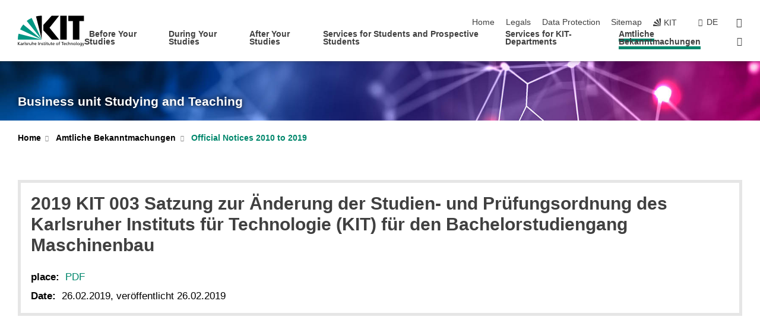

--- FILE ---
content_type: text/html; charset=UTF-8
request_url: https://www.sle.kit.edu/english/4490_8929.php
body_size: 12020
content:
<!DOCTYPE html>
<html class="no-js" lang="en-gb">

    <head><!-- PageID 4490 -->        <meta charset="utf-8">
<meta http-equiv="X-UA-Compatible" content="IE=edge">
<meta name="format-detection" content="telephone=no">
<meta name="viewport" content="width=device-width, initial-scale=1.0">
<meta name="theme-color" content="#009682">
<link rel="search" type="application/opensearchdescription+xml" href="https://www.kit.edu/opensearch.xml" title="KIT Search" />

<link rel="stylesheet" href="https://static.scc.kit.edu/fancybox/dist/jquery.fancybox.min.css" />
<link rel="stylesheet" href="https://static.scc.kit.edu/kit-2020/fontawesome/css/all.min.css">

<link rel="stylesheet" type="text/css" href="/english/31.php" />

<link rel="stylesheet" type="text/css" href="/english/7.php.css">
            







<link rel="alternate" href="/amtlicheBekanntmachungen2010-2019_8929.php" hreflang="de-DE">
<link rel="alternate" href="/english/4490_8929.php" hreflang="en-US">
<meta name="author" content="Karlsruhe Institute of Technology" />
<meta name="DC.Creator" content="Karlsruhe Institute of Technology" />
<meta name="DC.Date" content="15.01.2021 14:20" />
<meta name="DC.Publisher" content="Karlsruhe Institute of Technology" />
<meta name="DC.Contributor" content="Karlsruhe Institute of Technology" />
<meta name="DC.Identifier" content="" />
<meta name="DC.Language" content="en-gb" />
<meta name="DC.Relation" content="" />
<meta name="DC.Type" content="Text" />
<meta name="DC.Format" content="text/html" />
<meta name="DC.Coverage" content="KIT" />
<meta name="DC.Rights" content="Alle Rechte liegen beim Autor siehe Impressum" />

    <meta name="description" content="Explore our range of programs at KIT, University of Karlsruhe. Bachelor&#39;s and Master&#39;s in engineering, natural sciences, economics, humanities, and social sciences. Apply now!" />
    <meta name="Keywords" content="University Karlsruhe" />
    <!-- <meta http-equiv="cleartype" content="on" /> -->
    

<meta name="KIT.visibility" content="external" />
<link rel="shortcut icon" type="image/x-icon" href="/img/intern/favicon.ico" />










<script src="https://static.scc.kit.edu/kit-2020/js/legacy-compat.js"></script>
<script src="https://static.scc.kit.edu/kit-2020/js/jquery-3.4.1.min.js"></script>
<script src="https://static.scc.kit.edu/kit-2020/js/main.js"></script>
<script src="https://static.scc.kit.edu/kit-2020/js/kit.js"></script>
<script src="https://static.scc.kit.edu/fancybox/dist/jquery.fancybox.min.js"></script>


    <base target="_top" />
    <script src="/english/38.js"></script>








 
        
        <script>document.documentElement.classList.remove('no-js');</script>
        <meta name="projguid" content="E82401F72B214D2AABC72EFADB53D61E" />
        <meta name="pageguid" content="DE7B508F8F6441A6B3F974D0EBEDA698" />
        <meta name="is_public" content="true" />
                
        
                
                        <meta name="DC.Title" content="KIT - Business unit Studying and Teaching - Amtliche Bekanntmachungen - Official Notices 2010 to 2019 - 2019 KIT 003 Satzung zur Änderung der Studien- und Prüfungsordnung des Karlsruher Instituts für Technologie (KIT) für den Bachelorstudiengang Maschinenbau" /><title>KIT - Business unit Studying and Teaching - Amtliche Bekanntmachungen - Official Notices 2010 to 2019 - 2019 KIT 003 Satzung zur Änderung der Studien- und Prüfungsordnung des Karlsruher Instituts für Technologie (KIT) für den Bachelorstudiengang Maschinenbau</title>        
        
    </head>
    <body  class="oe-page" vocab="http://schema.org/" typeof="WebPage">
        
        

    
    
    
    
    
    
    
    
    
    
    
    
    
    
    
    
    
    
    
    
    
    
    
    
    
    
    
    
    
        <header class="page-header">
            <div class="content-wrap">
            
                <div class="logo"><a href="https://www.kit.edu/english/" title="KIT-Homepage"><svg xmlns:dc="http://purl.org/dc/elements/1.1/" xmlns:cc="http://creativecommons.org/ns#" xmlns:rdf="http://www.w3.org/1999/02/22-rdf-syntax-ns#" xmlns:svg="http://www.w3.org/2000/svg" xmlns="http://www.w3.org/2000/svg" viewBox="0 0 262.42667 118.96" height="118.96" width="262.42667" xml:space="preserve" id="svg2" version="1.1">
    <title id="kit-logo-alt-title">KIT - Karlsruhe Institute of Technology</title>
    <metadata id="metadata8">
        <rdf:RDF>
            <cc:Work rdf:about="">
                <dc:format>image/svg+xml</dc:format>
                <dc:type rdf:resource="http://purl.org/dc/dcmitype/StillImage" />
            </cc:Work>
        </rdf:RDF>
    </metadata>
    <defs id="defs6" />
    <g transform="matrix(1.3333333,0,0,-1.3333333,0,118.96)" id="g10">
        <g transform="scale(0.1)" id="g12">
            <path id="path14" style="fill:#000000;fill-opacity:1;fill-rule:evenodd;stroke:none" d="M 1223.53,190.918 H 1009.7 L 755.531,463.789 V 620.031 L 1001.77,892.188 H 1222.1 L 938.406,539.391 1223.53,190.918 Z m 224.64,0 h -192.24 v 700.551 h 192.24 V 190.918 Z m 509.05,700.551 h -462.97 v -157.68 h 135.37 V 190.195 h 192.23 v 543.594 h 135.37 v 157.68 0" />
            <path id="path16" style="fill:#000000;fill-opacity:1;fill-rule:evenodd;stroke:none" d="m 709.449,190.918 v 0 0 0 0" />
            <path id="path18" style="fill:#000000;fill-opacity:1;fill-rule:evenodd;stroke:none" d="m 709.449,190.918 v 0 0 0 0" />
            <path id="path20" style="fill:#009682;fill-opacity:1;fill-rule:evenodd;stroke:none" d="M 161.527,635.148 C 124.809,590.508 93.1289,541.547 68.6484,488.988 L 709.449,190.918 161.527,635.148 v 0" />
            <path id="path22" style="fill:#009682;fill-opacity:1;fill-rule:evenodd;stroke:none" d="M 709.449,190.918 410.648,826.672 C 357.367,802.188 308.406,771.949 263.77,735.949 L 709.449,190.918 v 0 0" />
            <path id="path24" style="fill:#000000;fill-opacity:1;fill-rule:evenodd;stroke:none" d="m 709.449,190.918 0.723,700.551 c -2.164,0 -3.602,0 -5.762,0 -56.883,0 -112.32,-7.199 -165.601,-20.16 l 170.64,-680.391 v 0 0" />
            <path id="path26" style="fill:#000000;fill-opacity:1;fill-rule:evenodd;stroke:none" d="m 709.449,190.918 v 0 0 0 0 0" />
            <path id="path28" style="fill:#000000;fill-opacity:1;fill-rule:evenodd;stroke:none" d="m 709.449,190.918 v 0 0 0 0 0" /> 
            <path id="path30" style="fill:#009682;fill-opacity:1;fill-rule:evenodd;stroke:none" d="M 22.5703,362.266 C 8.16797,307.539 0.972656,249.941 0.25,190.918 H 709.449 L 22.5703,362.266 v 0" />
            <g class="logo-text">
                <path id="path32" style="fill:#000000;fill-opacity:1;fill-rule:nonzero;stroke:none" d="M 0,28.4375 H 12.8008 V 72.2266 L 52.6133,28.4375 H 71.3047 L 25.9844,75.5469 67.9766,117.793 H 50.9531 L 12.8008,78.4961 V 117.793 H 0 v -89.3555 0" />
                <path id="path34" style="fill:#000000;fill-opacity:1;fill-rule:nonzero;stroke:none" d="m 122.383,53.7891 c 0,-9.7266 -6.274,-17.168 -18.18,-17.168 -5.4999,0 -12.1639,3.7109 -12.1639,10.625 0,11.5234 16.1369,12.5586 22.6639,12.5586 2.559,0 5.117,-0.2539 7.68,-0.2539 V 53.7891 Z M 87.3047,78.8672 c 4.8672,4.1016 12.1641,6.6601 18.9453,6.6601 12.035,0 16.133,-5.7617 16.133,-17.0312 -4.738,0.2539 -8.067,0.2539 -12.805,0.2539 -12.4139,0 -30.3397,-5.1172 -30.3397,-21.5039 0,-14.1992 9.8594,-20.3711 23.9417,-20.3711 11.008,0 17.406,6.0352 20.222,10 h 0.258 v -8.4375 h 11.266 c -0.258,1.9141 -0.512,5.3711 -0.512,12.793 v 27.0117 c 0,17.793 -7.555,27.0117 -26.238,27.0117 -8.3283,0 -15.4963,-2.5586 -21.5119,-6.1328 l 0.6406,-10.2539 v 0" />
                <path id="path36" style="fill:#000000;fill-opacity:1;fill-rule:nonzero;stroke:none" d="m 154.77,28.4375 h 12.031 v 29.707 c 0,16.3672 7.043,26.6211 17.793,26.6211 2.051,0 4.484,-0.2539 6.66,-1.1523 v 10.7422 c -2.559,0.5273 -4.356,0.8984 -7.938,0.8984 -6.91,0 -13.824,-4.8633 -17.027,-11.6406 h -0.254 V 93.7305 H 154.77 v -65.293 0" />
                <path id="path38" style="fill:#000000;fill-opacity:1;fill-rule:nonzero;stroke:none" d="m 206.105,28.4375 h 12.036 v 96.0155 h -12.036 v -96.0155 0" />
                <path id="path40" style="fill:#000000;fill-opacity:1;fill-rule:nonzero;stroke:none" d="m 234.652,30.4883 c 5.504,-2.9688 11.778,-3.6133 17.922,-3.6133 11.649,0 22.785,6.4258 22.785,20.3711 0,20.8789 -28.289,17.0312 -28.289,30.3516 0,5.3711 5.375,7.9296 11.52,7.9296 2.816,0 9.984,-1.6601 12.676,-3.3203 l 1.019,10.4883 c -4.734,1.4063 -9.34,2.5586 -14.976,2.5586 -12.93,0 -23.039,-6.5234 -23.039,-20.0976 0,-18.3008 28.289,-17.2852 28.289,-29.1797 0,-7.0508 -6.782,-9.3555 -12.289,-9.3555 -3.457,0 -10.243,1.543 -14.977,4.6094 l -0.641,-10.7422 v 0" />
                <path id="path42" style="fill:#000000;fill-opacity:1;fill-rule:nonzero;stroke:none" d="m 289.957,28.4375 h 12.031 v 29.707 c 0,16.3672 7.039,26.6211 17.793,26.6211 2.051,0 4.481,-0.2539 6.66,-1.1523 v 10.7422 c -2.558,0.5273 -4.355,0.8984 -7.941,0.8984 -6.914,0 -13.82,-4.8633 -17.023,-11.6406 h -0.254 v 10.1172 h -11.266 v -65.293 0" />
                <path id="path44" style="fill:#000000;fill-opacity:1;fill-rule:nonzero;stroke:none" d="M 397.484,93.7305 H 385.453 V 63.5156 c 0,-15.8789 -6.14,-26.8945 -19.844,-26.8945 -10.496,0.6445 -13.824,8.0664 -13.824,23.3008 V 93.7305 H 339.758 V 54.9414 c 0,-17.5391 7.547,-28.0664 24.445,-28.0664 9.09,0 17.793,4.5117 21.379,11.9336 h 0.258 V 28.4375 h 11.644 v 65.293 0" />
                <path id="path46" style="fill:#000000;fill-opacity:1;fill-rule:nonzero;stroke:none" d="M 417.969,28.4375 H 430 v 30.2148 c 0,15.8594 6.148,26.875 19.844,26.875 10.5,-0.6445 13.824,-8.0664 13.824,-23.3007 V 28.4375 h 12.035 v 38.7891 c 0,17.539 -7.555,28.0273 -24.453,28.0273 -9.086,0 -16.641,-3.9648 -20.992,-10.8789 H 430 v 40.078 h -12.031 v -96.0155 0" />
                <path id="path48" style="fill:#000000;fill-opacity:1;fill-rule:nonzero;stroke:none" d="m 504.633,67.3438 c 0.894,8.457 5.762,18.1835 17.539,18.1835 10.367,0 16.258,-8.1835 16.258,-18.1835 h -33.797 z m 41.601,-24.1797 c -2.941,-2.4414 -12.156,-6.543 -20.097,-6.543 -11.391,0 -21.504,8.8477 -21.504,21.7773 h 46.597 c 0,20.9961 -7.042,36.8555 -28.804,36.8555 -18.434,0 -30.594,-13.6914 -30.594,-33.0273 0,-21.25 10.625,-35.3516 33.793,-35.3516 10.754,0 16,2.5781 20.609,4.2578 v 12.0313 0" />
                <path id="path50" style="fill:#000000;fill-opacity:1;fill-rule:nonzero;stroke:none" d="m 604.102,28.4375 h 12.796 v 89.3555 h -12.796 v -89.3555 0" />
                <path id="path52" style="fill:#000000;fill-opacity:1;fill-rule:nonzero;stroke:none" d="m 638.535,28.4375 h 12.035 v 30.2148 c 0,15.8594 6.145,26.875 19.84,26.875 10.496,-0.6445 13.828,-8.0664 13.828,-23.3007 V 28.4375 h 12.032 v 38.7891 c 0,17.539 -7.547,28.0273 -24.45,28.0273 -9.09,0 -17.797,-4.4726 -21.375,-11.8945 h -0.257 v 10.3711 h -11.653 v -65.293 0" />
                <path id="path54" style="fill:#000000;fill-opacity:1;fill-rule:nonzero;stroke:none" d="m 711.25,30.4883 c 5.504,-2.9688 11.777,-3.6133 17.922,-3.6133 11.648,0 22.781,6.4258 22.781,20.3711 0,20.8789 -28.285,17.0312 -28.285,30.3516 0,5.3711 5.371,7.9296 11.52,7.9296 2.816,0 9.984,-1.6601 12.671,-3.3203 l 1.024,10.4883 c -4.738,1.4063 -9.34,2.5586 -14.977,2.5586 -12.929,0 -23.043,-6.5234 -23.043,-20.0976 0,-18.3008 28.293,-17.2852 28.293,-29.1797 0,-7.0508 -6.785,-9.3555 -12.293,-9.3555 -3.457,0 -10.238,1.543 -14.972,4.6094 L 711.25,30.4883 v 0" />
                <path id="path56" style="fill:#000000;fill-opacity:1;fill-rule:nonzero;stroke:none" d="M 801.246,93.7305 H 783.961 V 112.676 L 771.93,108.828 V 93.7305 H 757.207 V 83.9844 H 771.93 V 45.8398 c 0,-13.0468 7.675,-18.9648 20.097,-18.9648 3.836,0 7.547,1.0352 10.239,1.8164 v 10.2344 c -1.793,-1.1524 -4.485,-2.3047 -8.196,-2.3047 -5.5,0 -10.109,4.1016 -10.109,11.6602 v 35.7031 h 17.285 v 9.7461 0" />
                <path id="path58" style="fill:#000000;fill-opacity:1;fill-rule:nonzero;stroke:none" d="M 830.688,121.895 H 817.117 V 108.32 h 13.571 v 13.575 z M 817.887,28.4375 h 12.031 v 65.293 h -12.031 v -65.293 0" />
                <path id="path60" style="fill:#000000;fill-opacity:1;fill-rule:nonzero;stroke:none" d="m 886.633,93.7305 h -17.285 v 18.9455 l -12.035,-3.848 V 93.7305 h -14.719 v -9.7461 h 14.719 V 45.8398 c 0,-13.0468 7.683,-18.9648 20.097,-18.9648 3.844,0 7.551,1.0352 10.242,1.8164 v 10.2344 c -1.789,-1.1524 -4.476,-2.3047 -8.195,-2.3047 -5.504,0 -10.109,4.1016 -10.109,11.6602 v 35.7031 h 17.285 v 9.7461 0" />
                <path id="path62" style="fill:#000000;fill-opacity:1;fill-rule:nonzero;stroke:none" d="M 959.469,93.7305 H 947.438 V 63.5156 c 0,-15.8789 -6.145,-26.8945 -19.844,-26.8945 -10.5,0.6445 -13.824,8.0664 -13.824,23.3008 V 93.7305 H 901.734 V 54.9414 c 0,-17.5391 7.551,-28.0664 24.454,-28.0664 9.085,0 17.792,4.5117 21.375,11.9336 h 0.257 V 28.4375 h 11.649 v 65.293 0" />
                <path id="path64" style="fill:#000000;fill-opacity:1;fill-rule:nonzero;stroke:none" d="m 1014.64,93.7305 h -17.277 v 18.9455 l -12.035,-3.848 V 93.7305 h -14.723 v -9.7461 h 14.723 V 45.8398 c 0,-13.0468 7.68,-18.9648 20.102,-18.9648 3.84,0 7.55,1.0352 10.23,1.8164 v 10.2344 c -1.78,-1.1524 -4.48,-2.3047 -8.19,-2.3047 -5.5,0 -10.107,4.1016 -10.107,11.6602 v 35.7031 h 17.277 v 9.7461 0" />
                <path id="path66" style="fill:#000000;fill-opacity:1;fill-rule:nonzero;stroke:none" d="m 1038.2,67.3438 c 0.89,8.457 5.76,18.1835 17.53,18.1835 10.37,0 16.26,-8.1835 16.26,-18.1835 h -33.79 z m 41.6,-24.1797 c -2.94,-2.4414 -12.15,-6.543 -20.09,-6.543 -11.4,0 -21.51,8.8477 -21.51,21.7773 h 46.59 c 0,20.9961 -7.04,36.8555 -28.79,36.8555 -18.44,0 -30.61,-13.6914 -30.61,-33.0273 0,-21.25 10.64,-35.3516 33.8,-35.3516 10.75,0 16.01,2.5781 20.61,4.2578 v 12.0313 0" />
                <path id="path68" style="fill:#000000;fill-opacity:1;fill-rule:nonzero;stroke:none" d="m 1144.96,61.0742 c 0,12.4219 7.56,24.4531 20.48,24.4531 12.8,0 20.36,-12.0312 20.36,-24.4531 0,-11.6406 -6.27,-24.4531 -20.36,-24.4531 -14.21,0 -20.48,12.8125 -20.48,24.4531 z m -12.8,0 c 0,-18.6914 13.57,-34.1992 33.28,-34.1992 19.59,0 33.16,15.5078 33.16,34.1992 0,19.8438 -13.32,34.1797 -33.16,34.1797 -19.96,0 -33.28,-14.3359 -33.28,-34.1797 v 0" />
                <path id="path70" style="fill:#000000;fill-opacity:1;fill-rule:nonzero;stroke:none" d="m 1222.54,28.4375 h 12.03 v 55.5469 h 17.29 v 9.7461 h -17.29 v 7.0315 c 0,8.828 1.28,15.488 11.65,15.488 2.05,0 4.36,-0.254 5.76,-0.762 l 0.51,9.727 c -2.43,0.39 -4.99,0.762 -8.07,0.762 -17.79,0 -21.88,-10.372 -21.88,-26.2309 v -6.0156 h -15.36 v -9.7461 h 15.36 v -55.5469 0" />
                <path id="path72" style="fill:#000000;fill-opacity:1;fill-rule:nonzero;stroke:none" d="m 1319.06,28.4375 h 12.81 v 78.0855 h 27.77 v 11.27 h -68.36 v -11.27 h 27.78 v -78.0855 0" />
                <path id="path74" style="fill:#000000;fill-opacity:1;fill-rule:nonzero;stroke:none" d="m 1370.27,67.3438 c 0.89,8.457 5.76,18.1835 17.53,18.1835 10.37,0 16.26,-8.1835 16.26,-18.1835 h -33.79 z m 41.61,-24.1797 c -2.95,-2.4414 -12.16,-6.543 -20.1,-6.543 -11.4,0 -21.51,8.8477 -21.51,21.7773 h 46.6 c 0,20.9961 -7.05,36.8555 -28.8,36.8555 -18.44,0 -30.61,-13.6914 -30.61,-33.0273 0,-21.25 10.64,-35.3516 33.8,-35.3516 10.75,0 16.01,2.5781 20.62,4.2578 v 12.0313 0" />
                <path id="path76" style="fill:#000000;fill-opacity:1;fill-rule:nonzero;stroke:none" d="m 1475.5,92.6953 c -3.46,1.4063 -9.73,2.5586 -14.6,2.5586 -19.96,0 -33.28,-14.3359 -33.28,-34.1797 0,-18.6914 13.57,-34.1992 33.28,-34.1992 4.35,0 10.12,0.3906 15.11,2.7148 l -0.89,10.7422 c -3.72,-2.4218 -8.84,-3.7109 -12.93,-3.7109 -15.5,0 -21.77,12.8125 -21.77,24.4531 0,12.4219 7.56,24.4531 21,24.4531 3.83,0 8.44,-0.8984 13.05,-2.8125 l 1.03,9.9805 v 0" />
                <path id="path78" style="fill:#000000;fill-opacity:1;fill-rule:nonzero;stroke:none" d="m 1489.83,28.4375 h 12.04 v 30.2148 c 0,15.8594 6.14,26.875 19.84,26.875 10.5,-0.6445 13.82,-8.0664 13.82,-23.3007 V 28.4375 h 12.04 v 38.7891 c 0,17.539 -7.56,28.0273 -24.45,28.0273 -9.1,0 -16.65,-3.9648 -21,-10.8789 h -0.25 v 40.078 h -12.04 v -96.0155 0" />
                <path id="path80" style="fill:#000000;fill-opacity:1;fill-rule:nonzero;stroke:none" d="m 1568.05,28.4375 h 12.03 v 30.2148 c 0,15.8594 6.15,26.875 19.84,26.875 10.5,-0.6445 13.83,-8.0664 13.83,-23.3007 V 28.4375 h 12.03 v 38.7891 c 0,17.539 -7.55,28.0273 -24.45,28.0273 -9.08,0 -17.79,-4.4726 -21.38,-11.8945 h -0.25 v 10.3711 h -11.65 v -65.293 0" />
                <path id="path82" style="fill:#000000;fill-opacity:1;fill-rule:nonzero;stroke:none" d="m 1654.72,61.0742 c 0,12.4219 7.55,24.4531 20.48,24.4531 12.8,0 20.35,-12.0312 20.35,-24.4531 0,-11.6406 -6.27,-24.4531 -20.35,-24.4531 -14.21,0 -20.48,12.8125 -20.48,24.4531 z m -12.81,0 c 0,-18.6914 13.57,-34.1992 33.29,-34.1992 19.58,0 33.15,15.5078 33.15,34.1992 0,19.8438 -13.31,34.1797 -33.15,34.1797 -19.98,0 -33.29,-14.3359 -33.29,-34.1797 v 0" />
                <path id="path84" style="fill:#000000;fill-opacity:1;fill-rule:nonzero;stroke:none" d="m 1726.02,28.4375 h 12.03 v 96.0155 h -12.03 v -96.0155 0" />
                <path id="path86" style="fill:#000000;fill-opacity:1;fill-rule:nonzero;stroke:none" d="m 1768.52,61.0742 c 0,12.4219 7.54,24.4531 20.47,24.4531 12.81,0 20.37,-12.0312 20.37,-24.4531 0,-11.6406 -6.28,-24.4531 -20.37,-24.4531 -14.2,0 -20.47,12.8125 -20.47,24.4531 z m -12.81,0 c 0,-18.6914 13.57,-34.1992 33.28,-34.1992 19.59,0 33.16,15.5078 33.16,34.1992 0,19.8438 -13.31,34.1797 -33.16,34.1797 -19.97,0 -33.28,-14.3359 -33.28,-34.1797 v 0" />
                <path id="path88" style="fill:#000000;fill-opacity:1;fill-rule:nonzero;stroke:none" d="m 1864.9,38.1641 c -11.26,0 -18.17,10.7617 -18.17,23.0468 0,11.1329 6.01,24.3164 18.17,24.3164 12.81,0 19.08,-11.6406 19.08,-25.2148 0,-12.168 -7.81,-22.1484 -19.08,-22.1484 z m 31.12,55.5664 h -11.15 v -9.7461 h -0.25 c -3.58,7.0508 -9.98,11.2695 -21.5,11.2695 -19.72,0 -29.19,-17.9101 -29.19,-34.6875 0,-16.8945 9.21,-32.1289 27.91,-32.1289 8.32,0 16.76,3.3203 21.89,10.1172 h 0.25 v -6.4063 c 0,-13.8476 -7.55,-22.42184 -20.22,-22.42184 -8.84,0 -14.35,1.66014 -23.55,5.87894 L 1838.93,4.47266 C 1849.41,0.898438 1855.43,0 1862.34,0 c 23.43,0 33.68,11.3867 33.68,31.25 v 62.4805 0" />
                <path id="path90" style="fill:#000000;fill-opacity:1;fill-rule:nonzero;stroke:none" d="M 1910.87,0.898438 C 1913.04,0.507813 1915.21,0 1919.05,0 c 15.88,0 20.62,14.4531 25.1,27.0117 l 24.06,66.7188 h -12.16 L 1938.13,39.707 h -0.26 l -17.53,54.0235 h -13.19 L 1929.3,32.793 c 0.77,-2.1875 2.3,-5.5274 2.3,-6.9336 0,-1.2891 -3.58,-16.13284 -14.33,-16.13284 -2.06,0 -4.1,0.50784 -5.64,1.01564 l -0.76,-9.843762 v 0" />
            </g>
        </g>
    </g>
</svg></a></div>
            
            
                <div class="navigation">
                    <button class="burger"><svg class="burger-icon" xmlns="http://www.w3.org/2000/svg" xmlns:xlink="http://www.w3.org/1999/xlink" x="0px" y="0px" viewBox="0 0 300 274.5" width="300px" height="274.5px">
    <rect class="burger-top" y="214.4" width="300" height="60.1"/>
    <rect class="burger-middle" y="107.2" width="300" height="60.1"/>
    <rect class="burger-bottom" y="0" width="300" height="60.1"/>
</svg></button>
                    <a id="logo_oe_name" href="/english/index.php">Business unit Studying and Teaching</a>
                    <div class="navigation-meta">
                        <ul class="navigation-meta-links">
                            <li aria-label="skip navigation"><a href="#main_content" class="skip_navigation" tabindex="1" accesskey="2">skip navigation</a></li>

                            <li><a accesskey="1" title="startpage" href="/english/index.php">Home</a></li>
<li><a accesskey="8" href="/english/legals.php">Legals</a></li>

<li><a href="/english/datenschutz.php">Data Protection</a></li>

<li><a accesskey="3" href="/english/42.php">Sitemap</a></li>

                            
                            <li><a href="https://www.kit.edu/english/" title="KIT-Homepage"><span class="svg-icon"><svg xmlns="http://www.w3.org/2000/svg" xmlns:xlink="http://www.w3.org/1999/xlink" x="0px" y="0px" viewBox="0 0 299.4 295.7" width="299.4px" height="295.7px" role="img"><title></title><polygon points="299.3,295.7 299.3,295.6 299.3,295.6 "/><polygon points="299.3,295.6 299.3,295.6 299.3,295.6 "/><path d="M67.9,108.1c-15.6,18.9-28.8,39.6-39.3,61.7l270.6,125.9L67.9,108.1z"/><path d="M299.2,295.6L173,27.2c-22.2,10.2-43,23.1-62,38.4l188.3,230.1L299.2,295.6z"/><polygon points="299.3,295.6 299.3,295.6 299.3,295.6 299.3,295.5 "/><polygon points="299.3,295.6 299.3,295.6 299.3,295.6 299.3,295.5 "/><path d="M9.3,223.2c-6.1,23.7-9.2,48-9.3,72.5h299.2L9.3,223.2z"/><path d="M299.3,295.6l0.1-295.6c-0.8,0-1.5-0.1-2.2-0.1c-23.6,0-47,2.8-69.9,8.4L299.3,295.6L299.3,295.6z"/></svg></span><span>KIT</span></a></li>
                            
                        </ul>
                        <div class="navigation-language"><ul><li><a hreflang="de" href="/amtlicheBekanntmachungen2010-2019_8929.php">de</a></li></ul></div>                        <div class="navigation-search">
                            <div class="search-form">
                                <form action="https://www.sle.kit.edu/english/search.php">
                                    <input id="meta_search_input" type="search" name="searchquery" placeholder="search" aria-label="search" size="1" required="required"/>
                                    <input name="local_search" type="hidden" value="true">                                    <button><span>search</span></button>
                                </form>
                            </div><a id="meta_search_label" role="switch" aria-checked="false" class="search-trigger" title="search" href="#"><span>search</span></a>
                        </div>
                                            </div>
                    <nav class="navigation-main">
                        <ul class="navigation-l1"><li class="flyout "><a href="/english/vorstudium/index.php">Before Your Studies</a><div class="dropdown"><ul class="navigation-breadcrumb"><li class="home"><button><span>Start</span></button></li><li><span>Before Your Studies</span></li></ul><a class="parent" href="/english/vorstudium/index.php">Before Your Studies</a><ul class="navigation-l2"><li class="has-submenu "><a href="/english/vorstudium/study-programs.php">Degree Programs</a><div class="submenu"><ul class="navigation-breadcrumb"><li class="home"><button><span>Start</span></button></li><li><button>Before Your Studies</button></li><li><span>Degree Programs</span></li></ul><a class="parent" href="/english/vorstudium/study-programs.php">Degree Programs</a><ul class="navigation-l3"><li class="has-submenu "><a href="/english/vorstudium/85.php">Bachelor's Degree Programs</a><div class="submenu"><ul class="navigation-breadcrumb"><li class="home"><button><span>Start</span></button></li><li><button>Before Your Studies</button></li><li><button>Degree Programs</button></li><li><span>Bachelor's Degree Programs</span></li></ul><a class="parent" href="/english/vorstudium/85.php">Bachelor's Degree Programs</a><ul class="navigation-l4"><li class="has-submenu "><a href="/english/vorstudium/1302.php">Biology, Chemistry and Process Engineering</a><div class="submenu"><ul class="navigation-breadcrumb"><li class="home"><button><span>Start</span></button></li><li><button>Before Your Studies</button></li><li><button>Degree Programs</button></li><li><button>Bachelor's Degree Programs</button></li><li><span>Biology, Chemistry and Process Engineering</span></li></ul><a class="parent" href="/english/vorstudium/1302.php">Biology, Chemistry and Process Engineering</a><ul class="navigation-l5"><li class=""><a href="/english/vorstudium/bachelor-bioengineering.php">Bioengineering B.Sc.</a></li><li class=""><a href="/english/vorstudium/lehramt-biology.php">Biology B.Ed.</a></li><li class=""><a href="/english/vorstudium/bachelor-biology.php">Biology B.Sc.</a></li><li class=""><a href="/english/vorstudium/lehramt-chemistry.php">Chemistry B.Ed.</a></li><li class=""><a href="/english/vorstudium/bachelor-chemistry.php">Chemistry B.Sc.</a></li><li class=""><a href="/english/vorstudium/bachelor-chemical-process-engineering.php">Chemical and Process Engineering B.Sc.</a></li><li class=""><a href="/english/vorstudium/bachelor-chemical-biology.php">Chemical Biology B.Sc.</a></li><li class=""><a href="/english/vorstudium/bachelor-food-chemistry.php">Food Chemistry B.Sc.</a></li><li class=""><a href="/english/vorstudium/lehramt-natural-sciences-technology.php">Natural Sciences and Technology B.Ed.</a></li></ul></div></li><li class="has-submenu "><a href="/english/vorstudium/2453.php">Informatics, Economics and Society</a><div class="submenu"><ul class="navigation-breadcrumb"><li class="home"><button><span>Start</span></button></li><li><button>Before Your Studies</button></li><li><button>Degree Programs</button></li><li><button>Bachelor's Degree Programs</button></li><li><span>Informatics, Economics and Society</span></li></ul><a class="parent" href="/english/vorstudium/2453.php">Informatics, Economics and Society</a><ul class="navigation-l5"><li class=""><a href="/english/vorstudium/lehramt-german-literature.php">German Literature B.Ed.</a></li><li class=""><a href="/english/vorstudium/bachelor-digital-economics.php">Digital Economics B.Sc.</a></li><li class=""><a href="/english/vorstudium/bachelor-german-literature.php">German Literature B.A.</a></li><li class=""><a href="/english/vorstudium/lehramt-informatics.php">Informatics B.Ed.</a></li><li class=""><a href="/english/vorstudium/bachelor-informatics.php">Informatics B.Sc.</a></li><li class=""><a href="/english/vorstudium/bachelor-engineering-pedagogics.php">Engineering Pedagogics B.Sc.</a></li><li class=""><a href="/english/vorstudium/bachelor-liberal-arts-and-sciences.php">Liberal Arts and Sciences B.A.</a></li><li class=""><a href="/english/vorstudium/bachelor-pedagogics.php">Pedagogics B.A.</a></li><li class=""><a href="/english/vorstudium/lehramt-philosophy-ethics.php">Philosophy / Ethics B.Ed.</a></li><li class=""><a href="/english/vorstudium/lehramt-sports.php">Sports B.Ed.</a></li><li class=""><a href="/english/vorstudium/bachelor-sports-science.php">Sports Science B.Sc.</a></li><li class=""><a href="/english/vorstudium/bachelor-information-systems.php">Information Systems B.Sc.</a></li><li class=""><a href="/english/vorstudium/bachelor-industrial-engineering-management.php">Industrial Engineering and Management B.Sc.</a></li></ul></div></li><li class="has-submenu "><a href="/english/vorstudium/2213.php">Mechanical Engineering and Electrical Engineering</a><div class="submenu"><ul class="navigation-breadcrumb"><li class="home"><button><span>Start</span></button></li><li><button>Before Your Studies</button></li><li><button>Degree Programs</button></li><li><button>Bachelor's Degree Programs</button></li><li><span>Mechanical Engineering and Electrical Engineering</span></li></ul><a class="parent" href="/english/vorstudium/2213.php">Mechanical Engineering and Electrical Engineering</a><ul class="navigation-l5"><li class=""><a href="/english/vorstudium/bachelor-electrical-engineering-information-technology.php">Electrical Engineering and Information Technology B.Sc.</a></li><li class=""><a href="/english/vorstudium/bachelor-mechanical-engineering.php">Mechanical Engineering B.Sc.</a></li><li class=""><a href="/english/vorstudium/bachelor-materials-science-engineering.php">Materials Science and Engineering B.Sc.</a></li><li class=""><a href="/english/vorstudium/bachelor-mechanical-engineering-international.php">Mechanical Engineering (International) B.Sc.</a></li><li class=""><a href="/english/vorstudium/bachelor-mechatronics-information-technology.php">Mechatronics and Information Technology B.Sc.</a></li><li class=""><a href="/english/vorstudium/bachelor-biomedical-engineering.php">Biomedical Engineering B.Sc.</a></li></ul></div></li><li class="has-submenu "><a href="/english/vorstudium/70.php">Natural and Built Environment</a><div class="submenu"><ul class="navigation-breadcrumb"><li class="home"><button><span>Start</span></button></li><li><button>Before Your Studies</button></li><li><button>Degree Programs</button></li><li><button>Bachelor's Degree Programs</button></li><li><span>Natural and Built Environment</span></li></ul><a class="parent" href="/english/vorstudium/70.php">Natural and Built Environment</a><ul class="navigation-l5"><li class=""><a href="/english/vorstudium/bachelor-applied-geosciences.php">Applied Geosciences B.Sc.</a></li><li class=""><a href="/english/vorstudium/bachelor-applied-environmental-informatics.php">Applied Environmental Informatics and Earth Observation B.Sc.</a></li><li class=""><a href="/english/vorstudium/bachelor-architecture.php">Architecture B.Sc.</a></li><li class=""><a href="/english/vorstudium/bachelor-civil-engineering.php">Civil Engineering B.Sc.</a></li><li class=""><a href="/english/vorstudium/bachelor-geodesy-geoinformatics.php">Geodesy and Geoinformatics B.Sc.</a></li><li class=""><a href="/english/vorstudium/lehramt-geography.php">Geography B.Ed.</a></li><li class=""><a href="/english/vorstudium/bachelor-geoecology.php">Geoecology B.Sc.</a></li><li class=""><a href="/english/vorstudium/bachelor-history-art.php">History of Art B.A.</a></li></ul></div></li><li class="has-submenu "><a href="/english/vorstudium/1141.php">Physics and Mathematics</a><div class="submenu"><ul class="navigation-breadcrumb"><li class="home"><button><span>Start</span></button></li><li><button>Before Your Studies</button></li><li><button>Degree Programs</button></li><li><button>Bachelor's Degree Programs</button></li><li><span>Physics and Mathematics</span></li></ul><a class="parent" href="/english/vorstudium/1141.php">Physics and Mathematics</a><ul class="navigation-l5"><li class=""><a href="/english/vorstudium/bachelor-computational-data-science.php">Computational and Data Science B.Sc.</a></li><li class=""><a href="/english/vorstudium/bachelor-geophysics.php">Geophysics B.Sc.</a></li><li class=""><a href="/english/vorstudium/lehramt-mathematics.php">Mathematics B.Ed.</a></li><li class=""><a href="/english/vorstudium/bachelor-mathematics.php">Mathematics B.Sc.</a></li><li class=""><a href="/english/vorstudium/bachelor-meteorology-climate-physics.php">Meteorology and Climate Physics B.Sc.</a></li><li class=""><a href="/english/vorstudium/lehramt-physics.php">Physics B.Ed.</a></li><li class=""><a href="/english/vorstudium/bachelor-physics.php">Physics B.Sc.</a></li><li class=""><a href="/english/vorstudium/bachelor-techno-mathematics.php">Techno-Mathematics B.Sc.</a></li><li class=""><a href="/english/vorstudium/bachelor-economathematics.php">Economathematics B.Sc.</a></li></ul></div></li></ul></div></li><li class="has-submenu "><a href="/english/vorstudium/83.php">Master's Degree Programs</a><div class="submenu"><ul class="navigation-breadcrumb"><li class="home"><button><span>Start</span></button></li><li><button>Before Your Studies</button></li><li><button>Degree Programs</button></li><li><span>Master's Degree Programs</span></li></ul><a class="parent" href="/english/vorstudium/83.php">Master's Degree Programs</a><ul class="navigation-l4"><li class="has-submenu "><a href="/english/vorstudium/6154.php">Biology, Chemistry and Process Engineering</a><div class="submenu"><ul class="navigation-breadcrumb"><li class="home"><button><span>Start</span></button></li><li><button>Before Your Studies</button></li><li><button>Degree Programs</button></li><li><button>Master's Degree Programs</button></li><li><span>Biology, Chemistry and Process Engineering</span></li></ul><a class="parent" href="/english/vorstudium/6154.php">Biology, Chemistry and Process Engineering</a><ul class="navigation-l5"><li class=""><a href="/english/vorstudium/master-bioengineering.php">Bioengineering M.Sc.</a></li><li class=""><a href="/english/vorstudium/lehramt-master-biology.php">Biology M.Ed.</a></li><li class=""><a href="/english/vorstudium/lehramt-master-biology-complementary-subject.php">Biology M.Ed. Complementary Subject</a></li><li class=""><a href="/english/vorstudium/master-biology.php">Biology M.Sc.</a></li><li class=""><a href="/english/vorstudium/lehramt-master-chemistry.php">Chemistry M.Ed.</a></li><li class=""><a href="/english/vorstudium/lehramt-master-chemistry-complementary-subject.php">Chemistry M.Ed. Complementary Subject</a></li><li class=""><a href="/english/vorstudium/master-chemistry.php">Chemistry M.Sc.</a></li><li class=""><a href="/english/vorstudium/master-chemical-process-engineering.php">Chemical and Process Engineering M.Sc.</a></li><li class=""><a href="/english/vorstudium/master-chemical-biology.php">Chemical Biology M.Sc.</a></li><li class=""><a href="/english/vorstudium/master-food-chemistry.php">Food Chemistry M.Sc.</a></li><li class=""><a href="/english/vorstudium/lehramt-master-natural-sciences-technology.php">Natural Sciences and Technology M.Ed.</a></li><li class=""><a href="/english/vorstudium/lehramt-master-natural-sciences-technology-complementary-subject.php">Natural Sciences and Technology M.Ed. Complementary Subject</a></li></ul></div></li><li class="has-submenu "><a href="/english/vorstudium/6155.php">Informatics, Economics and Society</a><div class="submenu"><ul class="navigation-breadcrumb"><li class="home"><button><span>Start</span></button></li><li><button>Before Your Studies</button></li><li><button>Degree Programs</button></li><li><button>Master's Degree Programs</button></li><li><span>Informatics, Economics and Society</span></li></ul><a class="parent" href="/english/vorstudium/6155.php">Informatics, Economics and Society</a><ul class="navigation-l5"><li class=""><a href="/english/vorstudium/master-computer-science.php">Computer Science M.Sc.</a></li><li class=""><a href="/english/vorstudium/lehramt-master-german-literature.php">German Literature M.Ed.</a></li><li class=""><a href="/english/vorstudium/lehramt-master-german-literature-complementary-subject.php">German Literature M.Ed. Complementary Subject</a></li><li class=""><a href="/english/vorstudium/master-digital-economics.php">Digital Economics M.Sc.</a></li><li class=""><a href="/english/vorstudium/master-european-culture-history-ideas.php">European Culture and History of Ideas M.A.</a></li><li class=""><a href="/english/vorstudium/master-german-literature.php">German Literature M.A.</a></li><li class=""><a href="/english/vorstudium/lehramt-master-informatics.php">Informatics M.Ed.</a></li><li class=""><a href="/english/vorstudium/lehramt-master-informatics-complementary-subject.php">Informatics M.Ed. Complementary Subject</a></li><li class=""><a href="/english/vorstudium/master-informatics.php">Informatics M.Sc.</a></li><li class=""><a href="/english/vorstudium/master-engineering-pedagogics.php">Engineering Pedagogics M.Sc.</a></li><li class=""><a href="/english/vorstudium/master-engineering-pedagogics-for-engineers.php">Engineering Pedagogics for Engineers M.Ed.</a></li><li class=""><a href="/english/vorstudium/master-pedagogics.php">Pedagogics M.A.</a></li><li class=""><a href="/english/vorstudium/lehramt-master-philosophy-ethics.php">Philosophy / Ethics M.Ed.</a></li><li class=""><a href="/english/vorstudium/lehramt-master-sports.php">Sports M.Ed.</a></li><li class=""><a href="/english/vorstudium/lehramt-master-sports-complementary-subject.php">Sports M.Ed. Complementary Subject</a></li><li class=""><a href="/english/vorstudium/master-sports-science.php">Sports Science M.Sc.</a></li><li class=""><a href="/english/vorstudium/master-information-systems.php">Information Systems M.Sc.</a></li><li class=""><a href="/english/vorstudium/master-industrial-engineering-management.php">Industrial Engineering and Management M.Sc.</a></li><li class=""><a href="/english/vorstudium/master-science-media-communication.php">Science - Media - Communication M.A.</a></li></ul></div></li><li class="has-submenu "><a href="/english/vorstudium/6156.php">Mechanical Engineering and Electrical Engineering</a><div class="submenu"><ul class="navigation-breadcrumb"><li class="home"><button><span>Start</span></button></li><li><button>Before Your Studies</button></li><li><button>Degree Programs</button></li><li><button>Master's Degree Programs</button></li><li><span>Mechanical Engineering and Electrical Engineering</span></li></ul><a class="parent" href="/english/vorstudium/6156.php">Mechanical Engineering and Electrical Engineering</a><ul class="navigation-l5"><li class=""><a href="/english/vorstudium/master-biomedical-engineering.php">Biomedical Engineering M.Sc.</a></li><li class=""><a href="/english/vorstudium/master-electrical-engineering-information-technology.php">Electrical Engineering and Information Technology M.Sc.</a></li><li class=""><a href="/english/vorstudium/master-mechanical-engineering.php">Mechanical Engineering M.Sc.</a></li><li class=""><a href="/english/vorstudium/master-materials-science-engineering.php">Materials Science and Engineering M.Sc.</a></li><li class=""><a href="/english/vorstudium/master-mechatronics-information-technology.php">Mechatronics and Information Technology M.Sc.</a></li></ul></div></li><li class="has-submenu "><a href="/english/vorstudium/6157.php">Natural and Built Environment</a><div class="submenu"><ul class="navigation-breadcrumb"><li class="home"><button><span>Start</span></button></li><li><button>Before Your Studies</button></li><li><button>Degree Programs</button></li><li><button>Master's Degree Programs</button></li><li><span>Natural and Built Environment</span></li></ul><a class="parent" href="/english/vorstudium/6157.php">Natural and Built Environment</a><ul class="navigation-l5"><li class=""><a href="/english/vorstudium/master-applied-geosciences.php">Applied Geosciences M.Sc.</a></li><li class=""><a href="/english/vorstudium/master-architecture.php">Architecture M.Sc.</a></li><li class=""><a href="/english/vorstudium/master-civil-engineering.php">Civil Engineering M.Sc.</a></li><li class=""><a href="/english/vorstudium/master-engineering-structures.php">Engineering Structures M.Sc.</a></li><li class=""><a href="/english/vorstudium/master-geodesy-geoinformatics.php">Geodesy and Geoinformatics M.Sc.</a></li><li class=""><a href="/english/vorstudium/lehramt-master-geography.php">Geography M.Ed.</a></li><li class=""><a href="/english/vorstudium/lehramt-master-geography-complementary-subject.php">Geography M.Ed. Complementary Subject</a></li><li class=""><a href="/english/vorstudium/master-geoecology.php">Geoecology M.Sc.</a></li><li class=""><a href="/english/vorstudium/master-history-art.php">History of Art M.A.</a></li><li class=""><a href="/english/vorstudium/master-mobility-infrastructure.php">Mobility and Infrastructure M.Sc.</a></li><li class=""><a href="/english/vorstudium/master-regional-sciences.php">Regional Sciences M.Sc.</a></li><li class=""><a href="/english/vorstudium/master-remote-sensing-geoinformatics.php">Remote Sensing and Geoinformatics M.Sc.</a></li><li class=""><a href="/english/vorstudium/master-technology-management-construction.php">Technology and Management in Construction M.Sc.</a></li><li class=""><a href="/english/vorstudium/master-water-science-engineering.php">Water Science and Engineering M.Sc.</a></li></ul></div></li><li class="has-submenu "><a href="/english/vorstudium/6158.php">Physics and Mathematics</a><div class="submenu"><ul class="navigation-breadcrumb"><li class="home"><button><span>Start</span></button></li><li><button>Before Your Studies</button></li><li><button>Degree Programs</button></li><li><button>Master's Degree Programs</button></li><li><span>Physics and Mathematics</span></li></ul><a class="parent" href="/english/vorstudium/6158.php">Physics and Mathematics</a><ul class="navigation-l5"><li class=""><a href="/english/vorstudium/master-geophysics.php">Geophysics M.Sc.</a></li><li class=""><a href="/english/vorstudium/lehramt-master-mathematics.php">Mathematics M.Ed.</a></li><li class=""><a href="/english/vorstudium/lehramt-master-mathematics-complementary-subject.php">Mathematics M.Ed. Complementary Subject</a></li><li class=""><a href="/english/vorstudium/master-mathematics.php">Mathematics M.Sc.</a></li><li class=""><a href="/english/vorstudium/master-meteorology-climate-physics.php">Meteorology and Climate Physics M.Sc.</a></li><li class=""><a href="/english/vorstudium/master-photon-science-technology.php">Photon Science and Technology M.Sc.</a></li><li class=""><a href="/english/vorstudium/master-physics.php">Physics M.Sc.</a></li><li class=""><a href="/english/vorstudium/lehramt-master-physics.php">Physics M.Ed.</a></li><li class=""><a href="/english/vorstudium/lehramt-master-physics-complementary-subject.php">Physics M.Ed. Complementary Subject</a></li><li class=""><a href="/english/vorstudium/master-techno-mathematics.php">Techno-Mathematics M.Sc.</a></li><li class=""><a href="/english/vorstudium/master-economathematics.php">Economathematics M.Sc.</a></li></ul></div></li><li class="has-submenu "><a href="/english/vorstudium/master-international-schools.php">International Schools</a><div class="submenu"><ul class="navigation-breadcrumb"><li class="home"><button><span>Start</span></button></li><li><button>Before Your Studies</button></li><li><button>Degree Programs</button></li><li><button>Master's Degree Programs</button></li><li><span>International Schools</span></li></ul><a class="parent" href="/english/vorstudium/master-international-schools.php">International Schools</a><ul class="navigation-l5"><li class=""><a href="https://www.hectorschool.kit.edu/EEM.php" target="_blank">Energy Engineering and Management M.Sc.</a></li><li class=""><a href="https://www.hectorschool.kit.edu/FE.php" target="_blank">Financial Engineering M.Sc.</a></li><li class=""><a href="https://www.hectorschool.kit.edu/ISEM.php" target="_blank">Information Systems Engineering and Management M.Sc.</a></li><li class=""><a href="https://www.hectorschool.kit.edu/master-management-of-product-development.php" target="_blank">Management of Product Development M.Sc.</a></li><li class=""><a href="https://www.hectorschool.kit.edu/MSEM.php" target="_blank">Mobility Systems Engineering and Management M.Sc.</a></li><li class=""><a href="/english/vorstudium/master-optics-photonics.php">Optics and Photonics M.Sc.</a></li><li class=""><a href="https://www.hectorschool.kit.edu/POM.php" target="_blank">Production and Operations Management M.Sc.</a></li></ul></div></li></ul></div></li><li class="has-submenu "><a href="/english/vorstudium/6816.php">Expiring Degree Programs</a><div class="submenu"><ul class="navigation-breadcrumb"><li class="home"><button><span>Start</span></button></li><li><button>Before Your Studies</button></li><li><button>Degree Programs</button></li><li><span>Expiring Degree Programs</span></li></ul><a class="parent" href="/english/vorstudium/6816.php">Expiring Degree Programs</a><ul class="navigation-l4"><li class="has-submenu "><a href="/english/vorstudium/5541.php">Expiring Bachelor's Degree Programs</a><div class="submenu"><ul class="navigation-breadcrumb"><li class="home"><button><span>Start</span></button></li><li><button>Before Your Studies</button></li><li><button>Degree Programs</button></li><li><button>Expiring Degree Programs</button></li><li><span>Expiring Bachelor's Degree Programs</span></li></ul><a class="parent" href="/english/vorstudium/5541.php">Expiring Bachelor's Degree Programs</a><ul class="navigation-l5"><li class=""><a href="/english/vorstudium/bachelor-european-culture-history-ideas.php">European Culture and History of Ideas B.A.</a></li><li class=""><a href="/english/vorstudium/bachelor-information-engineering-management.php">Information Engineering and Management B.Sc.</a></li><li class=""><a href="/english/vorstudium/bachelor-economics-engineering.php">Economics Engineering B.Sc.</a></li><li class=""><a href="/english/vorstudium/bachelor-science-media-communication.php">Science - Media - Communication B.A.</a></li></ul></div></li><li class="has-submenu "><a href="/english/vorstudium/5542.php">Expiring Master's Degree Programs</a><div class="submenu"><ul class="navigation-breadcrumb"><li class="home"><button><span>Start</span></button></li><li><button>Before Your Studies</button></li><li><button>Degree Programs</button></li><li><button>Expiring Degree Programs</button></li><li><span>Expiring Master's Degree Programs</span></li></ul><a class="parent" href="/english/vorstudium/5542.php">Expiring Master's Degree Programs</a><ul class="navigation-l5"><li class=""><a href="/english/vorstudium/master-information-engineering-management.php">Information Engineering and Management M.Sc.</a></li><li class=""><a href="/english/vorstudium/master-economics-engineering.php">Economics Engineering M.Sc.</a></li></ul></div></li></ul></div></li><li class=""><a href="/english/vorstudium/1019.php">Degree Programs Taught in English</a></li><li class=""><a href="https://www.intl.kit.edu/ostudies/3740.php" target="_blank">Double Degree Programs</a></li><li class=""><a href="/english/vorstudium/1100.php">Postgraduate Degree Programs</a></li><li class=""><a href="https://www.kit-ausbildung.de/de/" target="_blank">Vocational Training and Integrated Degree Programs</a></li><li class=""><a href="/english/wirueberuns/zsb.php#banner_10101">Printed Matter</a></li></ul></div></li><li class="has-submenu "><a href="/english/vorstudium/88.php">Application and Admission</a><div class="submenu"><ul class="navigation-breadcrumb"><li class="home"><button><span>Start</span></button></li><li><button>Before Your Studies</button></li><li><span>Application and Admission</span></li></ul><a class="parent" href="/english/vorstudium/88.php">Application and Admission</a><ul class="navigation-l3"><li class=""><a href="/english/vorstudium/3968.php">Application Deadlines</a></li><li class=""><a href="/english/vorstudium/6565.php">Application for currently enrolled students at KIT</a></li><li class=""><a href="/english/vorstudium/3959.php">Application for a Higher Semester</a></li><li class=""><a href="/english/vorstudium/8239.php">Temporary Studies</a></li><li class=""><a href="/english/vorstudium/6517.php">Delta Examination</a></li><li class=""><a href="/english/vorstudium/3996.php">University Admission for Professionals</a></li><li class=""><a href="/english/vorstudium/3965.php">Voluntary Services</a></li><li class=""><a href="/english/vorstudium/3990.php">Guest Auditors</a></li><li class=""><a href="/english/vorstudium/angebote-fuer-fluechtlinge.php">Offers for Refugees</a></li><li class="has-submenu "><a href="/english/vorstudium/6563.php">Organizational Matters</a><div class="submenu"><ul class="navigation-breadcrumb"><li class="home"><button><span>Start</span></button></li><li><button>Before Your Studies</button></li><li><button>Application and Admission</button></li><li><span>Organizational Matters</span></li></ul><a class="parent" href="/english/vorstudium/6563.php">Organizational Matters</a><ul class="navigation-l4"><li class=""><a href="/english/vorstudium/6564.php">Applications and Forms</a></li><li class=""><a href="/english/vorstudium/3930.php">Official Verification of Documents</a></li><li class=""><a href="/english/vorstudium/3924.php">Foreign and Other School Certificates</a></li><li class=""><a href="/english/vorstudium/89.php">University Entrance Qualifications</a></li><li class=""><a href="/english/vorstudium/krankenversicherung.php">Health Insurance</a></li></ul></div></li><li class=""><a href="/english/vorstudium/3972.php">Special Application</a></li><li class=""><a href="/english/vorstudium/3928.php">FAQ</a></li></ul></div></li><li class="has-submenu "><a href="/english/vorstudium/4830.php">Student Advisory Services</a><div class="submenu"><ul class="navigation-breadcrumb"><li class="home"><button><span>Start</span></button></li><li><button>Before Your Studies</button></li><li><span>Student Advisory Services</span></li></ul><a class="parent" href="/english/vorstudium/4830.php">Student Advisory Services</a><ul class="navigation-l3"><li class=""><a href="/english/wirueberuns/zsb.php">Student advisory services (ZSB)</a></li><li class=""><a href="/english/vorstudium/4833.php">Academic Advisors</a></li></ul></div></li><li class=""><a href="https://www.studienstart.kit.edu/studienvorbereitung.php">Study Preparation</a></li></ul></div></li><li class="flyout "><a href="/english/imstudium/index.php">During Your Studies</a><div class="dropdown"><ul class="navigation-breadcrumb"><li class="home"><button><span>Start</span></button></li><li><span>During Your Studies</span></li></ul><a class="parent" href="/english/imstudium/index.php">During Your Studies</a><ul class="navigation-l2"><li class="has-submenu "><a href="/english/imstudium/4841.php">Student Advisory Services</a><div class="submenu"><ul class="navigation-breadcrumb"><li class="home"><button><span>Start</span></button></li><li><button>During Your Studies</button></li><li><span>Student Advisory Services</span></li></ul><a class="parent" href="/english/imstudium/4841.php">Student Advisory Services</a><ul class="navigation-l3"><li class=""><a href="/english/wirueberuns/zsb.php">Student advisory services (ZSB)</a></li><li class=""><a href="/english/imstudium/4842.php">Academic Advisors</a></li></ul></div></li><li class="has-submenu "><a href="/english/imstudium/4846.php">Organizational Matters</a><div class="submenu"><ul class="navigation-breadcrumb"><li class="home"><button><span>Start</span></button></li><li><button>During Your Studies</button></li><li><span>Organizational Matters</span></li></ul><a class="parent" href="/english/imstudium/4846.php">Organizational Matters</a><ul class="navigation-l3"><li class=""><a href="/english/imstudium/6552.php">Graduation Documents</a></li><li class=""><a href="/english/imstudium/715.php">Applications and Forms</a></li><li class=""><a href="/english/imstudium/12037.php">BAföG Certificates</a></li><li class=""><a href="/english/imstudium/8140.php">Certificates</a></li><li class=""><a href="/english/imstudium/700.php">Leave of Absence</a></li><li class=""><a href="/english/imstudium/712.php">De-Registration</a></li><li class=""><a href="/english/imstudium/703.php">Charges and Fees</a></li><li class=""><a href="/english/imstudium/13990.php">Namens-Personenstands-Geschlechtsänderung</a></li><li class=""><a href="/english/imstudium/707.php">Re-registration</a></li><li class=""><a href="/english/imstudium/697.php">Dates and Deadlines</a></li><li class=""><a href="/english/imstudium/accident-report.php">Accident report</a></li><li class=""><a href="/english/imstudium/vorlesungsverzeichnis.php">Course Catalog</a></li><li class=""><a href="/english/imstudium/710.php">FAQ</a></li></ul></div></li><li class=""><a href="https://www.studienstart.kit.edu/" target="_blank">First-year students</a></li></ul></div></li><li class="single "><a href="/english/nachstudium/index.php">After Your Studies</a><div class="dropdown"><ul class="navigation-breadcrumb"><li class="home"><button><span>Start</span></button></li><li><span>After Your Studies</span></li></ul><a class="parent" href="/english/nachstudium/index.php">After Your Studies</a><ul class="navigation-l2"><li class="has-submenu "><a href="/english/nachstudium/6545.php">Organizational Matters</a><div class="submenu"><ul class="navigation-breadcrumb"><li class="home"><button><span>Start</span></button></li><li><button>After Your Studies</button></li><li><span>Organizational Matters</span></li></ul><a class="parent" href="/english/nachstudium/6545.php">Organizational Matters</a><ul class="navigation-l3"><li class=""><a href="/english/nachstudium/6568.php">Graduation Documents</a></li><li class=""><a href="/english/nachstudium/antraege-formulare.php">Applications and Forms</a></li><li class=""><a href="/english/nachstudium/8142.php">Certificates</a></li><li class=""><a href="/english/nachstudium/education-verification.php">Education Verification</a></li><li class=""><a href="/english/nachstudium/6698.php">ECTS Ranking Charts</a></li><li class=""><a href="/english/nachstudium/exmatrikulation.php">De-Registration</a></li></ul></div></li></ul></div></li><li class="flyout "><a href="/english/wirueberuns/service_studierende.php">Services for Students and Prospective Students</a><div class="dropdown"><ul class="navigation-breadcrumb"><li class="home"><button><span>Start</span></button></li><li><span>Services for Students and Prospective Students</span></li></ul><a class="parent" href="/english/wirueberuns/service_studierende.php">Services for Students and Prospective Students</a><ul class="navigation-l2"><li class="has-submenu "><a href="/english/wirueberuns/studierendenservice.php">Studierendenservice</a><div class="submenu"><ul class="navigation-breadcrumb"><li class="home"><button><span>Start</span></button></li><li><button>Services for Students and Prospective Students</button></li><li><span>Studierendenservice</span></li></ul><a class="parent" href="/english/wirueberuns/studierendenservice.php">Studierendenservice</a><ul class="navigation-l3"><li class=""><a href="/english/wirueberuns/studierendenservice-adresse.php">Address & Directions</a></li><li class=""><a href="/english/wirueberuns/studierendenservice-ansprechpartner.php">Contact Persons</a></li><li class=""><a href="/english/wirueberuns/studierendenservice-antraege-formulare.php">Applications and forms</a></li><li class=""><a href="/english/wirueberuns/studierendenservice_oeffnungszeiten.php">Business Hours</a></li><li class=""><a href="/english/wirueberuns/8137.php">Circulars</a></li></ul></div></li><li class="has-submenu "><a href="/english/wirueberuns/zsb.php">Student Advisory Services (ZSB)</a><div class="submenu"><ul class="navigation-breadcrumb"><li class="home"><button><span>Start</span></button></li><li><button>Services for Students and Prospective Students</button></li><li><span>Student Advisory Services (ZSB)</span></li></ul><a class="parent" href="/english/wirueberuns/zsb.php">Student Advisory Services (ZSB)</a><ul class="navigation-l3"><li class=""><a href="/english/wirueberuns/zsb-adresse.php">Address & Directions</a></li><li class=""><a href="/english/wirueberuns/zsb-oeffnungszeiten.php">Business hours</a></li><li class=""><a href="/english/wirueberuns/veranstaltungskalender.php">Event calendar</a></li><li class=""><a href="/english/wirueberuns/schnuppervorlesungen.php">University Live</a></li><li class=""><a href="/english/wirueberuns/schulklassen.php">Offers for School Classes</a></li><li class=""><a href="https://www.studienstart.kit.edu/">First-year Students</a></li></ul></div></li><li class="has-submenu "><a href="/english/wirueberuns/studying-in-special-circumstances.php">Studying in special circumstances</a><div class="submenu"><ul class="navigation-breadcrumb"><li class="home"><button><span>Start</span></button></li><li><button>Services for Students and Prospective Students</button></li><li><span>Studying in special circumstances</span></li></ul><a class="parent" href="/english/wirueberuns/studying-in-special-circumstances.php">Studying in special circumstances</a><ul class="navigation-l3"><li class=""><a href="/english/wirueberuns/studying-disability-chronic-ilness.php">Studying with a disability or chronic illness</a></li><li class=""><a href="/english/wirueberuns/studying-family-responsibilites.php">Studying with family responsibilities</a></li><li class=""><a href="/english/wirueberuns/people-in-elite-sports.php">People in elite sports</a></li></ul></div></li></ul></div></li><li class="flyout "><a href="/english/wirueberuns/service-kit-fakultaeten.php">Services for KIT-Departments</a><div class="dropdown"><ul class="navigation-breadcrumb"><li class="home"><button><span>Start</span></button></li><li><span>Services for KIT-Departments</span></li></ul><a class="parent" href="/english/wirueberuns/service-kit-fakultaeten.php">Services for KIT-Departments</a><ul class="navigation-l2"><li class="has-submenu "><a href="/english/wirueberuns/development-of-study-programs.php">Development of Study Programs</a><div class="submenu"><ul class="navigation-breadcrumb"><li class="home"><button><span>Start</span></button></li><li><button>Services for KIT-Departments</button></li><li><span>Development of Study Programs</span></li></ul><a class="parent" href="/english/wirueberuns/development-of-study-programs.php">Development of Study Programs</a><ul class="navigation-l3"><li class=""><a href="/english/wirueberuns/development-of-study-programs-contact.php">Contact Persons of Development of Study Programs</a></li><li class=""><a href="/english/wirueberuns/sge-dokumente.php">Documents</a></li></ul></div></li><li class="has-submenu "><a href="/english/wirueberuns/campus-und-prozessmanagement.php">Campus- und Prozessmanagement</a><div class="submenu"><ul class="navigation-breadcrumb"><li class="home"><button><span>Start</span></button></li><li><button>Services for KIT-Departments</button></li><li><span>Campus- und Prozessmanagement</span></li></ul><a class="parent" href="/english/wirueberuns/campus-und-prozessmanagement.php">Campus- und Prozessmanagement</a><ul class="navigation-l3"><li class=""><a href="/english/wirueberuns/14093.php">Campusteam</a></li></ul></div></li><li class="has-submenu "><a href="/english/wirueberuns/7443.php">Studierendenservice</a><div class="submenu"><ul class="navigation-breadcrumb"><li class="home"><button><span>Start</span></button></li><li><button>Services for KIT-Departments</button></li><li><span>Studierendenservice</span></li></ul><a class="parent" href="/english/wirueberuns/7443.php">Studierendenservice</a><ul class="navigation-l3"></ul></div></li><li class="has-submenu "><a href="/english/wirueberuns/zsb-fuer-fakultaeten.php">Zentrale Studienberatung (ZSB)</a><div class="submenu"><ul class="navigation-breadcrumb"><li class="home"><button><span>Start</span></button></li><li><button>Services for KIT-Departments</button></li><li><span>Zentrale Studienberatung (ZSB)</span></li></ul><a class="parent" href="/english/wirueberuns/zsb-fuer-fakultaeten.php">Zentrale Studienberatung (ZSB)</a><ul class="navigation-l3"></ul></div></li><li class=""><a href="https://www.kit.edu/kit/corona-faq.php">Coronavirus - Information for KIT-Departments</a></li><li class=""><a href="https://campus-help.kit.edu/" target="_blank">Campus Help</a></li><li class=""><a href="/english/wirueberuns/6887.php">Trainings</a></li><li class=""><a href="/english/wirueberuns/mutterschutz-informationen-fuer-lehrende.php">Maternity Protection - Information for Teaching Personnel</a></li></ul></div></li><li class="flyout active "><a href="/english/amtlicheBekanntmachungen.php">Amtliche Bekanntmachungen</a><div class="dropdown current"><ul class="navigation-breadcrumb"><li class="home"><button><span>Start</span></button></li><li><span>Amtliche Bekanntmachungen</span></li></ul><a class="parent" href="/english/amtlicheBekanntmachungen.php">Amtliche Bekanntmachungen</a><ul class="navigation-l2"><li class=""><a href="/english/amtlicheBekanntmachungen.php">Official Notices 2020 to 2025</a></li><li class="active "><a href="/english/4490.php">Official Notices 2010 to 2019</a></li><li class=""><a href="/english/775.php">Official Notices 2000 to 2009</a></li></ul></div></li><li class="home"><a href="/english/index.php" title="startpage"><span>Startpage</span></a></li></ul>                    </nav>
                    <ul class="side-widgets">
                        <li class="meta"><a accesskey="1" title="startpage" href="/english/index.php">Home</a></li>
<li class="meta"><a accesskey="8" href="/english/legals.php">Legals</a></li>

<li class="meta"><a href="/english/datenschutz.php">Data Protection</a></li>

<li class="meta"><a accesskey="3" href="/english/42.php">Sitemap</a></li>

                                                <li class="search">
                            <a id="side_widget_search_label" title="search"><span>search</span></a>
                            <div class="search-form">
                                <form action="https://www.sle.kit.edu/english/search.php">
                                    <input id="side_widget_search_input" type="search" name="searchquery" placeholder="search" aria-label="search" size="1" required="required"/>
                                    <input name="local_search" type="hidden" value="true">                                    <button><span>search</span></button>
                                </form>
                            </div>
                        </li>
                                            </ul>





<!-- 



Business unit Studying and Teaching

/english/index.php

 -->







                </div>
            </div>
        </header>


















        <!-- Mittlere Spalte: start -->
        <main>
                                <section class="stage stage-small" role="banner"><img src="/img/small_header.jpg" alt="" loading="lazy" width="1920" height="140" />                <div class="content-wrap"><a href="/english/index.php" title="Business unit Studying and Teaching">Business unit Studying and Teaching</a></div>
            </section>
                        <section class="breadcrumbs" style="display:none" role="navigation" aria-label="Breadcrumb">
                <h2 style="display:none; visibility:hidden">&nbsp;</h2>
                <div class="content-wrap">
                    <ul vocab="http://schema.org/" typeof="BreadcrumbList"><li property="itemListElement" typeof="ListItem"><a href="/english/index.php" property="item" typeof="WebPage"><span property="name">Startpage</span></a><meta property="position" content="1"/></li><li property="itemListElement" typeof="ListItem"><a href="/english/amtlicheBekanntmachungen.php" property="item" typeof="WebPage"><span property="name">Amtliche Bekanntmachungen</span></a><meta property="position" content="2"/></li><li property="itemListElement" typeof="ListItem"><a href="/english/4490.php" property="item" typeof="WebPage"><span property="name">Official Notices 2010 to 2019</span></a><meta property="position" content="3"/></li></ul>                </div>
            </section>
            <section class="breadcrumbs-big" role="navigation" aria-label="Breadcrumb"><h2 style="display:none; visibility:hidden">&nbsp;</h2><ul class="content-wrap"><li class="list"><a href="/english/index.php">Home</a><ul><li><a href="/english/vorstudium/index.php">Before Your Studies</a></li><li><a href="/english/imstudium/index.php">During Your Studies</a></li><li><a href="/english/nachstudium/index.php">After Your Studies</a></li><li><a href="/english/wirueberuns/service_studierende.php">Services for Students and Prospective Students</a></li><li><a href="/english/wirueberuns/service-kit-fakultaeten.php">Services for KIT-Departments</a></li><li><a href="/english/amtlicheBekanntmachungen.php">Amtliche Bekanntmachungen</a></li></ul></li><li class="list"><a href="/english/amtlicheBekanntmachungen.php">Amtliche Bekanntmachungen</a><ul><li><a href="/english/amtlicheBekanntmachungen.php">Official Notices 2020 to 2025</a></li><li><a href="/english/4490.php">Official Notices 2010 to 2019</a></li><li><a href="/english/775.php">Official Notices 2000 to 2009</a></li></ul></li><li class="list last"><a href="/english/4490.php">Official Notices 2010 to 2019</a></li></ul></section>            <div class="side-widgets-trigger"></div>
                    <section class="content-wrap" role="main" id="main_content" tabindex="-1">
                <div class="content">
                    




                    <!-- CONTENT-AREA START -->
                    
                                        
                    
                    
                    <!-- Artikelblock START -->



<a id="next8929" href="/english/4490_8875.php" class="list_next"></a>
<a id="prev8929" href="/english/4490_8930.php" class="list_prev"></a>


<div class="info-container full" id="wipe8929">
    <a name="block8929"><!-- Sprungmarke --></a>
    <div class="info-content">
        <h3>2019 KIT 003 Satzung zur Änderung der Studien- und Prüfungsordnung des Karlsruher Instituts für Technologie (KIT) für den Bachelorstudiengang Maschinenbau</h3>
        <div class="info"  style="grid-column: 1 / span 2">
            <ul>
                <li>
                    <span class="title">place:</span>
                    <span><p><a href="/downloads/AmtlicheBekanntmachungen/2019_AB_003.pdf">PDF</a></p></span>
                </li>
                <li>
                    <span class="title">Date:</span>
                    <span>26.02.2019, ver&ouml;ffentlicht 26.02.2019</span>
                </li>
            </ul>
        </div>
    </div>
</div>
<script type="text/javascript">
if ((typeof jQuery == "function") && ($(document).wipetouch)) {
    $(document).ready( function () {
        $('#wipe8929').before("<div id=\"wipepad8929\"></div>")
        $("#wipepad8929").css({"width":(parseInt($('#wipe8929').css("width")) - 80) + 'px', "position":"absolute", "height":"26px"})
        $('#wipepad8929').wipetouch({
            tapToClick: true,
            wipeLeft: function(result) {
                if ($("#next8929").length) window.location.href = $("#next8929").attr('href')
            },
            wipeRight: function(result) {
                if ($("#prev8929").length) window.location.href = $("#prev8929").attr('href')
            }
        })
    })
}
</script>

<!--  -->




<!-- Artikelblock ENDE -->
                                        <!-- CONTENT-AREA END -->
                </div>
            </section>
        </main>
        <!-- Mittlere Spalte: end -->
        <button class="to-top-button" aria-label="scroll back to top"></button>
        
        
        
        
        
        

        
        
        
        
        
        
        
        <footer class="page-footer">
            <div class="content-wrap">
                <div class="column full">


<!-- INFO-AREA START -->


<!-- INFO-AREA END -->
                    <span class="header_copyright">Credits cover image: kjpargeter / Freepik</span>

                </div>
            </div>
            <div class="footer-meta-navigation">
                <div class="content-wrap">
                    <span class="copyright">KIT – The University in the Helmholtz Association</span>
                    <ul>
                        <li><a accesskey="1" title="startpage" href="/english/index.php">Home</a></li>
<li><a accesskey="8" href="/english/legals.php">Legals</a></li>

<li><a href="/english/datenschutz.php">Data Protection</a></li>

<li><a accesskey="3" href="/english/42.php">Sitemap</a></li>

                        
                        <li><a href="https://www.kit.edu/english/"><span>KIT</span></a></li>
                        
                    </ul>
                </div>
            </div>
        </footer>
    <script>
    noSpam();
    if (typeof(disable_faq) != 'boolean') {
        collapseFAQ();
    }

</script>

        
    </body>
    </html>
